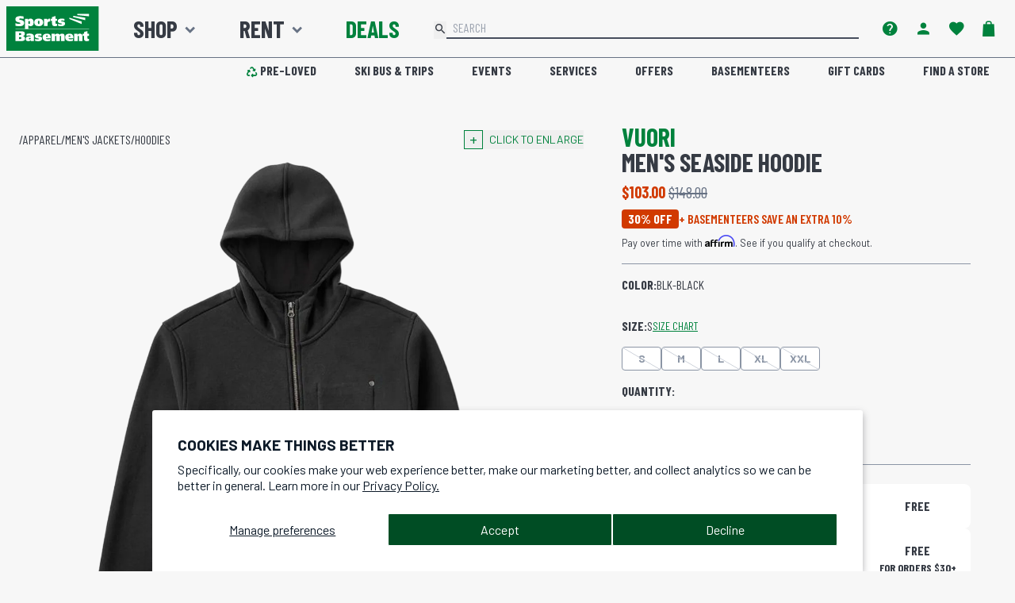

--- FILE ---
content_type: text/css
request_url: https://shop.sportsbasement.com/cdn/shop/t/593/assets/tailwind-product.css?v=20176853171787423761768412925
body_size: -279
content:
#product-image-gallery{width:100%;scroll-snap-type:x var(--tw-scroll-snap-strictness);--tw-scroll-snap-strictness: mandatory;scroll-snap-stop:always;overflow-x:auto;white-space:nowrap}@media (min-width: 768px){#product-image-gallery{display:grid;grid-template-columns:repeat(2,minmax(0,1fr));gap:4rem;white-space:normal;padding-bottom:4rem}}#product-image-gallery{scrollbar-width:none;-ms-overflow-style:none}#product-image-gallery>div{position:relative;display:inline-block;width:100%;scroll-snap-align:start;padding:1rem}#product-image-gallery div:first-child{grid-column:span 2 / span 2}@media (min-width: 768px){#product-image-gallery div:not(:first-child):not(:nth-last-child(-n+2)):after,#product-image-gallery div:not(:first-child):nth-child(2n):not(:last-child):before{position:absolute;--tw-bg-opacity: 1;background-color:rgb(209 213 219 / var(--tw-bg-opacity));--tw-content: "";content:var(--tw-content)}#product-image-gallery div:not(:first-child):nth-child(2n):not(:last-child):before{top:0;right:-2rem;height:100%;width:1px}#product-image-gallery div:not(:first-child):not(:nth-last-child(-n+2)):after{left:0;bottom:-2rem;height:1px;width:100%}}
/*# sourceMappingURL=/cdn/shop/t/593/assets/tailwind-product.css.map?v=20176853171787423761768412925 */


--- FILE ---
content_type: text/css
request_url: https://shop.sportsbasement.com/cdn/shop/t/593/compiled_assets/styles.css?252876
body_size: 165
content:
#AAI-modal{max-width:500px}#AAI-modal input{width:100%;padding:5px 20px;border-radius:100px;margin-top:10px}.slick-slide{margin:30px 15px;max-width:100%}.carousel{margin:0 60px}.slick_community_space{margin:0!important;max-width:100%;min-width:100%}.slick_community_space .slick-slide{margin:0!important}.slick_community_space .slick-next,.slick_community_space .slick-prev{z-index:1}.slick_community_space .slick-next:before,.slick_community_space .slick-prev:before{color:#fff}.slick_community_space .slick-next{right:calc(20% + 40px)}.slick_community_space .slick-prev{left:20%}.slick_community_space>.slick-list>.slick-track>.slick-slide>div:before{background-color:#000;content:" ";height:100%;left:0;opacity:.1;position:absolute;top:0;width:100%;z-index:1}.slick_community_space>.slick-list>.slick-track>.slick-slide.slick-active>div>img{position:relative;z-index:2}@media only screen and (max-width: 576px){#spaceHeader.sticky-top{position:relative}}.delivery-method-tile{padding:.5rem 1rem}.qty-selector *{background-color:#f7f7f7}.qty-selector input:focus{outline:none}.qty-selector button:active,.qty-selector button:hover{filter:brightness(95%)}.link-button:hover{cursor:pointer;filter:brightness(70%)}.qty-selector input{margin:0;padding:0;border:none}.qty-selector input::-webkit-outer-spin-button,.qty-selector input::-webkit-inner-spin-button{-webkit-appearance:none;margin:0}.qty-selector input[type=number]{-moz-appearance:textfield}#hero .h1{font-size:3rem;letter-spacing:5px}#hero .h1 small{font-size:1.25rem;letter-spacing:3px;position:relative;top:-.31225rem}#hero .h1,#hero .h1 small{font-weight:600;vertical-align:middle}#sbo-hero .xola-checkout{display:block;font-size:1.25rem;max-width:400px;margin:.5rem auto!important}#sbo-hero .xola-gift{display:block;max-width:300px;margin:.5rem auto!important}.bulletp p{display:list-item;list-style-type:disc;list-style-position:outside;margin-bottom:5px;margin-left:20px;font-size:.9em}#packing-list{background-color:#555;color:#fff;font-weight:400}#packing-list a{color:#fff;font-weight:700;text-decoration:none}#packing-list a:hover{text-decoration:underline}#trip-dates span{font-weight:600}#trip-dates span:after{font-family:Barlow condensed,sans-serif;font-weight:500;font-size:.8rem;padding-left:.5rem}#trip-dates .sold-out span:after{content:"WAITLIST";color:red}#trip-dates .limited span:after{content:"FEW SPOTS LEFT";color:orange}@media (min-width: 1200px){#trip-dates{-webkit-column-count:3;-moz-column-count:3;column-count:3;-webkit-column-gap:3em;-moz-column-gap:3em;column-gap:3em}}@media (min-width: 600px) and (max-width: 1200px){#trip-dates{-webkit-column-count:2;-moz-column-count:2;column-count:2;-webkit-column-gap:3em;-moz-column-gap:3em;column-gap:3em}}@media (max-width: 600px){#trip-dates{-webkit-column-count:1;-moz-column-count:1;column-count:1;-webkit-column-gap:3em;-moz-column-gap:3em;column-gap:3em}}.affirm-modal-trigger{display:inline-block;font-weight:700}
/*# sourceMappingURL=/cdn/shop/t/593/compiled_assets/styles.css.map?252876= */


--- FILE ---
content_type: image/svg+xml
request_url: https://cdn.shopify.com/s/files/1/0751/7203/files/COTOPAXI.svg?v=1746046341
body_size: 1314
content:
<svg viewBox="0 0 192 112" xmlns="http://www.w3.org/2000/svg" id="TRAVEL">
  <defs>
    <style>
      .cls-1 {
        fill: #fff;
      }

      .cls-2 {
        fill: #009c49;
      }
    </style>
  </defs>
  <rect ry="30" rx="30" height="112" width="192" y="0" x="-.6" class="cls-2"></rect>
  <g id="COTAPAXI">
    <g>
      <path d="M28.67,51.01c1.36,1.91,2.63,3.59,3.6,5.47-.4.36-.69-.2-1.16.03.53,1.85,1.48,3.48,3.02,5.03-1.53-.1-1.17.61-.87,1.34.38.94.73,1.89,1.07,2.84.08.23.27.74-.05.71-1.45-.14-.62.79-.55,1.19.4,2.4.32,4.76-.5,7.06-.17.47-.26,1.06-1.06.8-.56-.18-.64.38-.81.71-1.16,2.13-2.74,3.9-4.61,5.43-.52.42-.77.38-1.1-.2-3.24-5.66-6.52-11.29-10.22-16.67-.04-.06-.02-.15-.03-.22,2.62-.87,3.32-1.85,3.02-4.68-.25-2.33-.28-4.8-1.14-6.92-1.21-2.98.53-5.02,1.39-7.42.15-.41,1.35-1.05-.05-1.49-.16-.05.04-.27.12-.38.12-.16.24-.33.39-.46,3.98-3.53,6.23-8.22,8.62-12.81.05-.1.14-.19.22-.29.87,1.64.47,4.01-1.24,8.05,1.96-2.18,3.87-4.4,5.12-7.28.51.78.38,1.52.31,2.19-.2,1.86-.86,3.56-2.2,4.89-.72.72-.45.82.3,1.26,2.69,1.59,5.41,3.1,8.41,4.04.42.13.47.53.56.87.19.67.38,1.4.89,1.84,1.03.87.64,1.36-.27,1.91-.48.29-.89.7-1.34,1.05-.59.46-1.26.64-1.93.27-1.45-.79-2.74-.3-4.02.39-1.17.63-2.31,1.35-3.91,1.43ZM27.79,41.35c-.28,0-.57-.01-.85,0-.34.02-.83-.27-1,.1-.18.4.27.7.56.97.15.14.32.25.49.36,1.06.66,2.03-.07,3.03-.23.3-.05.16-.4.04-.61-.54-1.01-1.47-.57-2.27-.59Z" class="cls-1"></path>
      <path d="M107.34,68.61c0-2.71-.04-5.42.02-8.13.02-.85-.26-1.26-1.07-1.43-.51-.1-.99-.36-1.51-.47-.89-.19-1.18-.54-.82-1.51.67-1.78.6-1.8,2.41-1.19.12.04.23.07.34.12,1.82.85,3.48.88,5.48.06,3.25-1.32,6.58-.83,9.13,1.76,2.73,2.78,2.78,6.29,1.7,9.78-1.43,4.6-5.44,6.75-10.49,5.83q-1.65-.3-1.65,1.31c0,.2,0,.4,0,.61,0,2.55,0,2.57,2.49,2.73.55.04.85.17.8.77-.02.24-.04.49,0,.73.19,1.15-.22,1.54-1.43,1.49-2.51-.1-5.03-.07-7.55,0-.94.02-1.25-.3-1.14-1.18.04-.28.03-.57,0-.85-.09-.77.27-.94.99-.96,2.29-.05,2.29-.08,2.29-2.43,0-2.35,0-4.69,0-7.04ZM110.89,64.68v2.67q0,2.81,2.79,3.2c3.05.43,5.12-.92,5.94-3.88.33-1.19.34-2.4.26-3.61-.2-3.1-1.98-4.69-5.1-4.57-1.11.04-2.15.35-3.15.83-.54.26-.77.63-.75,1.24.04,1.37.01,2.75.01,4.13Z" class="cls-1"></path>
      <path d="M149.27,69.93c1.06.27,1.69,2.04,1.17,2.88-.15.25-.4.24-.64.24-2.44,0-4.87-.01-7.31.01-.6,0-.8-.25-.75-.8,0-.08,0-.16,0-.24.03-2.3-.23-1.9,1.83-1.85,1.17.03,1.97-.27,2.67-1.23.96-1.3,2.04-2.52,3.13-3.72.46-.51.57-.85.02-1.4-1.41-1.4-2.79-2.84-4.1-4.32-.67-.76-1.49-.55-2.26-.51-.96.05-1.38-.16-1.32-1.24.11-2-.19-1.7,1.79-1.72,2.15-.02,4.31.03,6.46-.02.84-.02,1.22.22,1.09,1.09-.02.12-.02.24,0,.36.14,1.02-.01,1.8-1.78,1.42,1.26,1.33,2.25,2.37,3.24,3.4.3.31.5.05.69-.17.8-.96,1.59-1.93,2.37-2.88-.25-.54-1.11.08-1.13-.68-.02-.77-.03-1.54.07-2.3.04-.29.48-.22.76-.22,2.19,0,4.39.02,6.58-.02.72-.01.94.28.88.93-.03.36-.04.73,0,1.09.09.78-.29,1.04-.99.92-1.54-.28-2.58.35-3.46,1.6-.86,1.22-1.9,2.32-2.88,3.45-.4.46-.55.78-.02,1.3,1.41,1.39,2.8,2.82,4.12,4.3.71.8,1.58.41,2.38.53.5.07,1.28-.28,1.44.27.21.74.1,1.6.02,2.4-.03.32-.46.25-.74.25-2.6,0-5.2,0-7.8,0-.55,0-.85-.16-.81-.76.02-.36.02-.73,0-1.09-.04-.73,0-1.36,1.27-.99-.93-1.35-1.96-2.2-2.84-3.17-.24-.27-.46-.29-.7,0-.8.95-1.61,1.89-2.46,2.88Z" class="cls-1"></path>
      <path d="M139.88,66.73c0,1.74-.05,3.49.02,5.22.04.94-.3,1.26-1.18,1.11-.83-.15-1.77.38-2.52-.4-.2-.21-.44.08-.65.17-2.56,1.12-5.14,1.09-7.67-.05-2.15-.97-3.17-2.94-2.94-5.36.18-1.96,1.61-3.49,3.78-4.11,2.07-.59,4.2-.4,6.3-.34,1.12.03,1.41-.34,1.3-1.4-.22-2.06-.98-2.89-3.05-3.08-1.06-.1-2.1.08-3.15.22-.72.1-.79.6-.82,1.14-.05.91-.41,1.24-1.39,1.06-1.88-.35-1.89-.29-1.55-2.18q.42-2.35,2.78-2.88c2.09-.46,4.19-.58,6.28-.07,2.84.7,4.26,2.43,4.39,5.36.08,1.86.02,3.72.02,5.59.02,0,.04,0,.06,0ZM133.16,65.97s0,.01,0,.02c-.77,0-1.54-.04-2.31,0-1.47.08-2.14.66-2.25,1.87-.11,1.23.55,2.17,1.81,2.51,1.81.5,3.53.17,5.19-.64.54-.26.72-.65.74-1.25.06-2.51.08-2.51-2.44-2.53-.24,0-.49,0-.73,0Z" class="cls-1"></path>
      <path d="M65.39,55.48c5.34-.1,8.88,3.4,8.97,8.86.09,5.6-3.23,9.14-8.67,9.27-5.3.12-8.81-3.39-8.91-8.92-.1-5.48,3.3-9.12,8.62-9.21ZM70.69,64.68c-.03-1.1-.11-2.06-.42-2.99-.7-2.1-2.37-3.22-4.77-3.21-2.37.02-3.94,1.09-4.63,3.2-.49,1.49-.51,3.02-.29,4.56.4,2.82,2.14,4.36,4.92,4.37,2.87,0,4.64-1.5,5.06-4.36.08-.56.09-1.13.13-1.57Z" class="cls-1"></path>
      <path d="M95.36,55.48c5.37.02,8.85,3.65,8.8,9.18-.05,5.5-3.59,9.01-9.03,8.95-5.23-.06-8.61-3.65-8.58-9.12.03-5.51,3.47-9.04,8.81-9.02ZM90.3,64.62c-.05.89,0,1.78.28,2.64.73,2.27,2.28,3.36,4.77,3.35,2.49,0,4.04-1.09,4.76-3.36.42-1.33.42-2.71.26-4.08-.35-3.06-2.18-4.72-5.15-4.68-2.87.04-4.62,1.75-4.9,4.8-.04.44,0,.89,0,1.33Z" class="cls-1"></path>
      <path d="M43.88,64.56c0,5.02,3.17,7.23,7.92,5.52.57-.21,1.16-.42,1.65-.76.63-.44.93-.29,1.34.31,1.16,1.71,1.18,1.72-.71,2.66-2.64,1.31-5.38,1.8-8.25.86-3.61-1.18-5.72-4.46-5.65-8.72.1-6.38,4.56-9.85,11.3-8.8q2.91.46,3.47,3.34c.02.08.03.16.04.24.06.59.58,1.39.1,1.71-.67.44-1.59.55-2.42.65-.57.06-.46-.58-.53-.92-.45-2.02-.51-2.08-2.6-2.16-3.78-.14-5.64,1.86-5.64,6.08Z" class="cls-1"></path>
      <path d="M84.59,70.64c.41.09,1.03-.37,1.31.11.35.62.48,1.37.63,2.07.07.35-.31.4-.57.49-4.13,1.49-8.05-1.01-8.26-5.37-.13-2.59-.08-5.19-.03-7.78.02-.92-.19-1.4-1.19-1.22-.08.01-.16.01-.24,0-.57-.11-1.42.34-1.66-.28-.26-.67-.11-1.52-.06-2.28.03-.46.47-.35.77-.37,2.31-.16,2.35-.16,2.35-2.35,0-.79.33-1.01,1.01-1.17,2.55-.61,2.6-.63,2.52,1.98-.04,1.18.22,1.75,1.52,1.55.68-.1,1.39.05,2.07-.03,1.05-.12,1.31.32,1.27,1.3-.07,1.64-.01,1.64-1.63,1.65-1.01,0-2.35-.33-2.95.18-.71.6-.23,1.99-.24,3.03-.01,1.9-.02,3.81.12,5.71.15,2.04,1.2,2.86,3.28,2.76Z" class="cls-1"></path>
      <path d="M172.13,63.22c0,1.94.04,3.89-.02,5.83-.02.84.23,1.21,1.09,1.09.24-.03.49.03.73-.01,1.22-.21,1.46.34,1.47,1.47,0,1.16-.3,1.53-1.49,1.49-2.51-.09-5.04-.08-7.55,0-1.31.04-1.05-.8-1.05-1.53,0-.68-.26-1.46.99-1.45,2.23.03,2.23-.04,2.23-2.34,0-2.55-.03-5.1.02-7.65.02-.87-.17-1.33-1.13-1.16-.08.01-.16,0-.24,0-1.89,0-2.25-.47-1.86-2.37.08-.39.25-.56.64-.56,1.83,0,3.65.01,5.48,0,.76,0,.69.52.69,1,0,2.06,0,4.13,0,6.19Z" class="cls-1"></path>
      <path d="M170.22,54.22c-.24,0-.49.02-.73,0-.38-.04-.95.17-1.07-.29-.17-.65-.14-1.35,0-2.03.01-.06.1-.11.17-.13.21-.1,3.35.72,3.45.91.2.38.15.79.06,1.18-.1.41-.48.36-.8.37-.36.01-.73,0-1.09,0Z" class="cls-1"></path>
    </g>
  </g>
</svg>

--- FILE ---
content_type: text/javascript; charset=utf-8
request_url: https://shop.sportsbasement.com/products/seaside-hoodie.js
body_size: 786
content:
{"id":5869792952392,"title":"Men's Seaside Hoodie","handle":"seaside-hoodie","description":"\u003cp\u003eA classic zip-up hoodie with next-level comfort, the Seaside will be your new favorite essential. Made with four-way stretch and a soft brushed French terry fabric, our medium-weight Seaside Hoodie was created to accompany activity as well as adventure. The interior chest pocket keeps your valuables in place, while the subtle details keep you noticed. Great for training, running and traveling.\u003cbr data-mce-fragment=\"1\"\u003e\u003c\/p\u003e\n\u003cul\u003e\n\u003cli\u003eAnti-Odor\u003c\/li\u003e\n\u003cli\u003eWater-Resistant\u003c\/li\u003e\n\u003cli\u003e4-Way Stretch\u003c\/li\u003e\n\u003cli\u003eUPF\u003c\/li\u003e\n\u003cli\u003e66% Cotton 34% Polyester\u003c\/li\u003e\n\u003c\/ul\u003e","published_at":"2021-01-12T10:54:56-08:00","created_at":"2021-01-12T00:12:30-08:00","vendor":"Vuori","type":"EBGB01","tags":["Activity:Streetwear","Apparel","Apparel Type:Jackets","Basement10","BreadcrumbClass:Men's Jackets","BreadcrumbSubBMC:Hoodies","BreadcrumbType:Apparel","Casual","Clothes","Clothing","Coat","Cotton","DEALS","Discount:20%+ Off","DOORDASH","Gender\/Age:Men's","Hoodies","Jacket","MARKDOWN","Men","Men's","MerchValue:0","Outerwear","Streetwear"],"price":10300,"price_min":10300,"price_max":10300,"available":false,"price_varies":false,"compare_at_price":14800,"compare_at_price_min":14800,"compare_at_price_max":14800,"compare_at_price_varies":false,"variants":[{"id":36506914652232,"title":"BLK-Black \/ S","option1":"BLK-Black","option2":"S","option3":null,"sku":"2050010859349","requires_shipping":true,"taxable":true,"featured_image":{"id":18658953920584,"product_id":5869792952392,"position":1,"created_at":"2021-01-12T10:54:46-08:00","updated_at":"2021-01-29T17:08:35-08:00","alt":"Vuori Men's Seaside Hoodie BLK-Black","width":1200,"height":1200,"src":"https:\/\/cdn.shopify.com\/s\/files\/1\/0751\/7203\/products\/V242BLK_b7d4c36d-6845-4830-b6cb-96189d1d815c.png?v=1611968915","variant_ids":[36506914652232,36506914685000,36506914816072,36506914979912,36506915242056]},"available":false,"name":"Men's Seaside Hoodie - BLK-Black \/ S","public_title":"BLK-Black \/ S","options":["BLK-Black","S"],"price":10300,"weight":0,"compare_at_price":14800,"inventory_quantity":0,"inventory_management":"shopify","inventory_policy":"deny","barcode":"100220866001","featured_media":{"alt":"Vuori Men's Seaside Hoodie BLK-Black","id":11781161648200,"position":1,"preview_image":{"aspect_ratio":1.0,"height":1200,"width":1200,"src":"https:\/\/cdn.shopify.com\/s\/files\/1\/0751\/7203\/products\/V242BLK_b7d4c36d-6845-4830-b6cb-96189d1d815c.png?v=1611968915"}},"quantity_rule":{"min":1,"max":null,"increment":1},"quantity_price_breaks":[],"requires_selling_plan":false,"selling_plan_allocations":[]},{"id":36506914685000,"title":"BLK-Black \/ M","option1":"BLK-Black","option2":"M","option3":null,"sku":"2050010859356","requires_shipping":true,"taxable":true,"featured_image":{"id":18658953920584,"product_id":5869792952392,"position":1,"created_at":"2021-01-12T10:54:46-08:00","updated_at":"2021-01-29T17:08:35-08:00","alt":"Vuori Men's Seaside Hoodie BLK-Black","width":1200,"height":1200,"src":"https:\/\/cdn.shopify.com\/s\/files\/1\/0751\/7203\/products\/V242BLK_b7d4c36d-6845-4830-b6cb-96189d1d815c.png?v=1611968915","variant_ids":[36506914652232,36506914685000,36506914816072,36506914979912,36506915242056]},"available":false,"name":"Men's Seaside Hoodie - BLK-Black \/ M","public_title":"BLK-Black \/ M","options":["BLK-Black","M"],"price":10300,"weight":0,"compare_at_price":14800,"inventory_quantity":0,"inventory_management":"shopify","inventory_policy":"deny","barcode":"100220866002","featured_media":{"alt":"Vuori Men's Seaside Hoodie BLK-Black","id":11781161648200,"position":1,"preview_image":{"aspect_ratio":1.0,"height":1200,"width":1200,"src":"https:\/\/cdn.shopify.com\/s\/files\/1\/0751\/7203\/products\/V242BLK_b7d4c36d-6845-4830-b6cb-96189d1d815c.png?v=1611968915"}},"quantity_rule":{"min":1,"max":null,"increment":1},"quantity_price_breaks":[],"requires_selling_plan":false,"selling_plan_allocations":[]},{"id":36506914816072,"title":"BLK-Black \/ L","option1":"BLK-Black","option2":"L","option3":null,"sku":"2050010859363","requires_shipping":true,"taxable":true,"featured_image":{"id":18658953920584,"product_id":5869792952392,"position":1,"created_at":"2021-01-12T10:54:46-08:00","updated_at":"2021-01-29T17:08:35-08:00","alt":"Vuori Men's Seaside Hoodie BLK-Black","width":1200,"height":1200,"src":"https:\/\/cdn.shopify.com\/s\/files\/1\/0751\/7203\/products\/V242BLK_b7d4c36d-6845-4830-b6cb-96189d1d815c.png?v=1611968915","variant_ids":[36506914652232,36506914685000,36506914816072,36506914979912,36506915242056]},"available":false,"name":"Men's Seaside Hoodie - BLK-Black \/ L","public_title":"BLK-Black \/ L","options":["BLK-Black","L"],"price":10300,"weight":0,"compare_at_price":14800,"inventory_quantity":0,"inventory_management":"shopify","inventory_policy":"deny","barcode":"100220866003","featured_media":{"alt":"Vuori Men's Seaside Hoodie BLK-Black","id":11781161648200,"position":1,"preview_image":{"aspect_ratio":1.0,"height":1200,"width":1200,"src":"https:\/\/cdn.shopify.com\/s\/files\/1\/0751\/7203\/products\/V242BLK_b7d4c36d-6845-4830-b6cb-96189d1d815c.png?v=1611968915"}},"quantity_rule":{"min":1,"max":null,"increment":1},"quantity_price_breaks":[],"requires_selling_plan":false,"selling_plan_allocations":[]},{"id":36506914979912,"title":"BLK-Black \/ XL","option1":"BLK-Black","option2":"XL","option3":null,"sku":"2050010859370","requires_shipping":true,"taxable":true,"featured_image":{"id":18658953920584,"product_id":5869792952392,"position":1,"created_at":"2021-01-12T10:54:46-08:00","updated_at":"2021-01-29T17:08:35-08:00","alt":"Vuori Men's Seaside Hoodie BLK-Black","width":1200,"height":1200,"src":"https:\/\/cdn.shopify.com\/s\/files\/1\/0751\/7203\/products\/V242BLK_b7d4c36d-6845-4830-b6cb-96189d1d815c.png?v=1611968915","variant_ids":[36506914652232,36506914685000,36506914816072,36506914979912,36506915242056]},"available":false,"name":"Men's Seaside Hoodie - BLK-Black \/ XL","public_title":"BLK-Black \/ XL","options":["BLK-Black","XL"],"price":10300,"weight":0,"compare_at_price":14800,"inventory_quantity":0,"inventory_management":"shopify","inventory_policy":"deny","barcode":"100220866004","featured_media":{"alt":"Vuori Men's Seaside Hoodie BLK-Black","id":11781161648200,"position":1,"preview_image":{"aspect_ratio":1.0,"height":1200,"width":1200,"src":"https:\/\/cdn.shopify.com\/s\/files\/1\/0751\/7203\/products\/V242BLK_b7d4c36d-6845-4830-b6cb-96189d1d815c.png?v=1611968915"}},"quantity_rule":{"min":1,"max":null,"increment":1},"quantity_price_breaks":[],"requires_selling_plan":false,"selling_plan_allocations":[]},{"id":36506915242056,"title":"BLK-Black \/ XXL","option1":"BLK-Black","option2":"XXL","option3":null,"sku":"2050010859387","requires_shipping":true,"taxable":true,"featured_image":{"id":18658953920584,"product_id":5869792952392,"position":1,"created_at":"2021-01-12T10:54:46-08:00","updated_at":"2021-01-29T17:08:35-08:00","alt":"Vuori Men's Seaside Hoodie BLK-Black","width":1200,"height":1200,"src":"https:\/\/cdn.shopify.com\/s\/files\/1\/0751\/7203\/products\/V242BLK_b7d4c36d-6845-4830-b6cb-96189d1d815c.png?v=1611968915","variant_ids":[36506914652232,36506914685000,36506914816072,36506914979912,36506915242056]},"available":false,"name":"Men's Seaside Hoodie - BLK-Black \/ XXL","public_title":"BLK-Black \/ XXL","options":["BLK-Black","XXL"],"price":10300,"weight":0,"compare_at_price":14800,"inventory_quantity":0,"inventory_management":"shopify","inventory_policy":"deny","barcode":"100220866005","featured_media":{"alt":"Vuori Men's Seaside Hoodie BLK-Black","id":11781161648200,"position":1,"preview_image":{"aspect_ratio":1.0,"height":1200,"width":1200,"src":"https:\/\/cdn.shopify.com\/s\/files\/1\/0751\/7203\/products\/V242BLK_b7d4c36d-6845-4830-b6cb-96189d1d815c.png?v=1611968915"}},"quantity_rule":{"min":1,"max":null,"increment":1},"quantity_price_breaks":[],"requires_selling_plan":false,"selling_plan_allocations":[]}],"images":["\/\/cdn.shopify.com\/s\/files\/1\/0751\/7203\/products\/V242BLK_b7d4c36d-6845-4830-b6cb-96189d1d815c.png?v=1611968915","\/\/cdn.shopify.com\/s\/files\/1\/0751\/7203\/products\/V242BLK.png?v=1611968916","\/\/cdn.shopify.com\/s\/files\/1\/0751\/7203\/products\/V242BLK_2.png?v=1611968916","\/\/cdn.shopify.com\/s\/files\/1\/0751\/7203\/products\/V242BLK_3.png?v=1611968916"],"featured_image":"\/\/cdn.shopify.com\/s\/files\/1\/0751\/7203\/products\/V242BLK_b7d4c36d-6845-4830-b6cb-96189d1d815c.png?v=1611968915","options":[{"name":"Color","position":1,"values":["BLK-Black"]},{"name":"Size","position":2,"values":["S","M","L","XL","XXL"]}],"url":"\/products\/seaside-hoodie","media":[{"alt":"Vuori Men's Seaside Hoodie BLK-Black","id":11781161648200,"position":1,"preview_image":{"aspect_ratio":1.0,"height":1200,"width":1200,"src":"https:\/\/cdn.shopify.com\/s\/files\/1\/0751\/7203\/products\/V242BLK_b7d4c36d-6845-4830-b6cb-96189d1d815c.png?v=1611968915"},"aspect_ratio":1.0,"height":1200,"media_type":"image","src":"https:\/\/cdn.shopify.com\/s\/files\/1\/0751\/7203\/products\/V242BLK_b7d4c36d-6845-4830-b6cb-96189d1d815c.png?v=1611968915","width":1200},{"alt":"Vuori Men's Seaside Hoodie BLK-Black","id":11781161680968,"position":2,"preview_image":{"aspect_ratio":1.0,"height":1200,"width":1200,"src":"https:\/\/cdn.shopify.com\/s\/files\/1\/0751\/7203\/products\/V242BLK.png?v=1611968916"},"aspect_ratio":1.0,"height":1200,"media_type":"image","src":"https:\/\/cdn.shopify.com\/s\/files\/1\/0751\/7203\/products\/V242BLK.png?v=1611968916","width":1200},{"alt":"Vuori Men's Seaside Hoodie BLK-Black","id":11781161713736,"position":3,"preview_image":{"aspect_ratio":1.0,"height":1200,"width":1200,"src":"https:\/\/cdn.shopify.com\/s\/files\/1\/0751\/7203\/products\/V242BLK_2.png?v=1611968916"},"aspect_ratio":1.0,"height":1200,"media_type":"image","src":"https:\/\/cdn.shopify.com\/s\/files\/1\/0751\/7203\/products\/V242BLK_2.png?v=1611968916","width":1200},{"alt":"Vuori Men's Seaside Hoodie BLK-Black","id":11781161746504,"position":4,"preview_image":{"aspect_ratio":1.0,"height":1200,"width":1200,"src":"https:\/\/cdn.shopify.com\/s\/files\/1\/0751\/7203\/products\/V242BLK_3.png?v=1611968916"},"aspect_ratio":1.0,"height":1200,"media_type":"image","src":"https:\/\/cdn.shopify.com\/s\/files\/1\/0751\/7203\/products\/V242BLK_3.png?v=1611968916","width":1200}],"requires_selling_plan":false,"selling_plan_groups":[]}

--- FILE ---
content_type: image/svg+xml
request_url: https://cdn.shopify.com/s/files/1/0751/7203/files/RAWLINGS.svg?v=1746047122
body_size: 2439
content:
<svg viewBox="0 0 192 112" xmlns="http://www.w3.org/2000/svg" id="TEAM">
  <defs>
    <style>
      .cls-1 {
        fill: #fff;
        fill-rule: evenodd;
      }

      .cls-2 {
        fill: #009c49;
      }
    </style>
  </defs>
  <rect ry="30" rx="30" height="112" width="192" y="0" x=".03" class="cls-2"></rect>
  <g id="RAWLINGS">
    <path d="M116.64,35.25c1.56,0,2.83-1.37,2.83-3.05s-1.27-3.07-2.83-3.07-2.82,1.37-2.82,3.07,1.26,3.05,2.82,3.05h0Z" class="cls-1"></path>
    <path d="M65.45,45.52c.67-.16,1.83-.25,2.41-.25s1.17.5,1.17,1.56-2.25,7.67-2.75,9.75c-.5,2.07-.83,4.01.5,4.08,1.75.09,3.66-2.83,4.57-4.75.92-1.92,3.5-10.47,3.67-11.22,1.29-.41,4.16-.76,4.91-.59-.08.75-2.66,8.72-3,10.16-.33,1.42-1.33,4.39-.42,4.56,1.5.29,2.55-1.52,3.41-3.09.81-1.41,3.67-11.13,4-12.3,1-.42,3.17-.75,4.41-.5-.33,1.25-2.66,9.89-3.16,11.82-.49,1.94,0,3.49,1.25,3.58,1.25.09,2.33-1.29,3.25-3.67,1.15-2.97,1-6.39.92-7.74-.05-.84-.01-3.46.74-4.65,1.28-2.03,2.97-1.67,3.33-.17.47,1.98-.25,5.32-.51,6.16-.12.4,2.28.59,2.41-.17,2.05-10.25,6.83-20.38,8.42-22.13,1.11-1.23,2.83-3.17,5.49-1.75,2.8,1.48,3.33,4.4,2.33,7.66-2.26,7.35-7.88,15.63-10.48,17.56-1.26.92-1.84,1.83-2.01,2.89-.17,1.09.93,3.36,1.76,3.5,1.99.37,4.82-1.75,5.66-4.14.79-2.3,3.5-11.42,3.99-11.75,1.33-.88,4.16-.82,4.07,0-.08.83-2.58,9.83-2.91,11.33-.26,1.15-.59,2.07,0,2.15.59.08,1.08,0,1.75-1.17,1.44-2.51,6.08-11.14,6.74-12.06.67-.89,2.42-3.24,4.34-2.99,1.91.25,1.91,1.75,2.58,2.99,2.33-3.15,4.34-4.4,5.91-4.24,1.17.12,2.75.59,3.17,2.42.42,1.82-1.17,7.24-1.99,9.41-.84,2.16-.5,3.68.33,3.59.82-.09,2.08-2.5,2.41-3.59.34-1.09,1.93-5.24,2.5-6.58,2.81-6.66,8.4-7.4,9.66-7.33,1.24.08,2.41.83,3.17,1.42.09-.25.74-1.49.82-1.74,1.34-.08,4.17,0,4.17,0-1.34,3.65-3.59,11.74-3.59,13.47,3.5-3.16,8.99-15.56,9.08-15.9.08-.33.45-1.54,1.17-1.33,1.02.3,2.75.67,3,1.83.25,1.17,1.05,11.82,1.16,13.48.08,1.33.96.63,1.67-.24,1.51-1.88,2.66-3.67,3.5-4.68,1.08.08,1.83,1.42,1.57,1.67-3.58,8.66-10.48,11.05-13.81,10.56-2.56-.37-4.17-2.15-5-2.82-2.24,1.85-4.4,3.81-5.33,5.56-.42,5.34-3.27,11.91-3.99,13.43-3.38,7.1-6.15,8.07-9.57,6.33-3.13-1.61-2.39-5.96.99-11.08,3.73-5.66,7.5-7.91,7.83-8.31.33-.42.75-2.02.82-2.25-.9.9-2.83,1.66-4.91,1.48-2.24-.18-3.16-1.75-3.58-3.57-1.83,3.57-3.99,4.65-6.16,4.74-2.16.1-3.49-1.65-3.49-4.74s2.08-8.9,2.25-9.91c-1.76-.33-2.68,1.85-3.25,2.75-1.64,2.6-3.83,11.07-4.42,11.8-.99.59-3.08.59-4.41-.09.17-2.83,3.5-11.97,3.91-13.46-.75.83-5.31,9.01-7.33,12.3-1.83,3.01-3.91,3.85-5.74,3.76-1.51-.08-2.33-1.83-2.75-2.65-2.91,4.58-6.83,4.5-7.83,4.15-3.81-1.27-4.06-6.42-4.06-8-.52.18-2.34.34-2.92.09-3.41,10.83-5.83,10.41-8,10.67-2.16.25-3.49-1.25-3.99-2.41-.84,1.41-3,3.41-5.41,3.49-2.42.08-3.33-1.5-4.25-2.59-2.41,3.91-4.83,4.08-6.33,4.08s-2.41-.67-3.83-2.08c-3.25,4.91-9.07,4.65-10.56.17-1.5-4.53.95-9.32,1.99-11.34,4.16-7.92,10.08-6.31,11.16-4.82.08-.34.75-1.41,1.42-1.57h0ZM109.39,31.77c1.03-2.79-.29-3.45-.9-2.66-1.87,2.31-5.34,12.23-6.08,15.4,2.16-1.5,6.07-10.23,6.98-12.74h0ZM149.6,38.11c-1.5-.5-3.67,2.4-4.82,5.07-1.21,2.76-2.46,6.54-.75,6.91,2.25.5,4.22-3.16,5.07-5.16.92-2.17,2.24-6.24.5-6.82ZM160.16,44.51c-.54.73-.88,2.03.08,3.08,1.09,1.17,2.09,1.41,2.75.83,2.36-2.06,1.34-8.9.58-10.15-.08.83-2.62,5.21-3.41,6.24ZM145.93,61.74c-1.74,1.51-4.74,5.91-5.24,7.33-.5,1.41-.98,2.84-.17,3.16,1.25.5,1.99-.67,2.74-2.26.75-1.57,2.16-5.57,2.66-8.24h0ZM61.62,49.92c-1.21-.38-3.57.93-5.07,5.1-1.59,4.38-1.42,6.81-.08,7.14,1.33.33,3.72-1.85,4.99-5.98,1.06-3.47,1.75-5.76.17-6.26Z" class="cls-1"></path>
    <path d="M129.38,57.66c-9.39,3.08-18.01,5.31-25.75,6.95-.36-.06-.72-.11-1.09-.16-7.94-.98-17.23-.14-23.54,2.42-1.37.56-2.7,1.22-3.97,1.98-2.73.22-5.09.36-7.03.47-10.53.55-17.95-1.76-19.72-3.87-1.27-1.5-2.8-6.67-3.25-8.46-.21-.84-.89-1.67-2.22-2.21,6.37-.86,10.04-4.74,11.32-8.56,1.21-3.62,1.16-8.89-3.69-12.46-5.11-3.78-13.95-.73-16.51.6-12.37,6.45-16.93,23.28-17.71,28.95-.89,5.21,1.17,12.88,6.6,13.78,5.43.89,7.94-2.79,9.43-6.22,1.56-3.55,4.22-13.1,4.99-15.29,1.11,0,1.45.99,1.89,1.54,1.58,1.98,1.75,11.63,6.77,14.86,4.72,3.07,15.75,2.88,18.3,2.89,1.75,0,3.49-.04,5.23-.14-.19.6-.34,1.23-.28,1.8-.09,2.38,1.25,4.67,3.94,6.64,2.43,1.59,5.4,3.15,9.44,3.98,5.84,1.34,13.08,1.5,19.27.52,10.12-1.49,17.79-6.19,18.47-11.01.73-3.62-2.46-7.4-8.39-9.81-.26-.11-.53-.22-.79-.33,7.26-2.22,13.69-4.56,18.38-6.65.46-.7.44-2.11-.11-2.21h0ZM39.03,51.23c.11-1.11,1.55-5.22,2.22-6.54.67-1.34,1.64-2.64,2.63-3.42-.85-.8-4.52-.17-8.01,5.13-.91,1.38-1.94,3.39-4.06,10.04-2.15,6.82-4.3,17.08-7.54,16.99-3-.08-3.77-5.43-1.44-13.55,2.33-8.11,5.99-14.86,7.55-17.08,1.92-2.76,7.21-8.47,13.09-8.14,5.88.34,5.56,6.92,4.45,10.03-.87,2.42-2.22,6.78-8.88,6.54h0ZM116.32,71.31c2.81,2.87,2.46,6.83-.99,9.71-4.27,3.94-13.48,6.42-22.82,6.17-6.87-.15-13.25-1.64-16.96-4.28-1.84-1.2-3.09-2.61-3.74-3.98v.02c-1.66-3.52.64-7.56,6.25-10.32,3.66-1.95,9.38-3.32,14.94-3.54,10.54-.62,19.5,2.12,23.33,6.23h0Z" class="cls-1"></path>
    <path d="M77.98,74.36c.2-.21.41-.44.63-.66.99-1.07,2.54-2.1,3.99-3.05,1.93-1.16,4.27-2.34,6.95-3.15,4.48-1.32,10.89-1.87,15.09-.36.9.29,1.74.77,2.46,1.39,1.31,1.29.68,2.86-1.25,4.03-2.1,1.17-4.96,1.8-8.2,1.95-.28.05-.58-.06-.79.03.22.05.42.09.67.12.25.11.63.15.79.28h.05c2.06.82,2.17,2.2,3.29,3.25,1.58,1.21,5.22,1.29,7.45,2.14.51.29.36.64,0,.92-.12.16-.39.32-.75.42-2.02.21-3.69-.16-5.52-.42-2.33-.4-4.71-1.02-5.4-2.18-.78-1.11-.93-2.24-1.83-3.33-.34-.25-.86-.66-1.77-.67-.25.03-.58-.02-.7.12-1.83,2.51-2.93,5.26-7.01,7.25-.65.27-1.25.52-1.99.66v-.02c-1.76.41-4.17.07-5.52-.5-2.78-1.32-2.77-3.25-2.33-5.13,0,0,.37-1.63,1.7-3.09h0ZM80.36,81.01s.05.08.08.12c.17.25.37.44.71.64.29.17.91.36,1.62.28,1.4-.18,2.31-.92,2.78-1.51,1.59-2.26,2.75-4.8,4.46-7.03.43-.43.82-.93,1.41-1.39,1.44-1.14,3.49-2.23,6.32-2.48.21,0,.38-.09.54,0-.81.31-1.52.64-2.08,1.08-.79.79-1.41,1.74-1.82,2.78,2.52-.06,4.99-.26,6.67-1.18,1.97-1.08,2.9-2.59,1.61-3.78-.31-.39-.94-.62-1.7-.85-3.59-.65-7.12.3-9.81,1.3-.64.26-1.61.71-2.34,1.05-3.14,1.83-5.59,4.09-7.05,6.31-.74,1.08-1.37,2.22-1.59,3.3,0,.04-.02.08-.02.12,0,0-.08.67.22,1.22h0ZM150.69,79.73c0,.48-.31.66-.61.78-.03.02-.04.02-.04.05,0,.04.01.04.13.09.25.1.88.32.88,1.29,0,.71-.47,1.87-2.23,1.87-1.41,0-2.16-.78-2.16-1.47,0-.65.5-.85.77-.94.09-.03.21-.08.21-.11,0-.03-.04-.05-.06-.06,0,0-.73-.27-.73-1.15,0-.24.09-1.54,2.08-1.54.7,0,1.77.26,1.77,1.2h0ZM155.35,79.73c0,.48-.32.66-.61.78-.03.02-.04.02-.04.05,0,.04.02.04.14.09.25.1.88.32.88,1.29,0,.71-.47,1.87-2.23,1.87-1.41,0-2.16-.78-2.16-1.47,0-.65.5-.85.77-.94.09-.03.21-.08.21-.11,0-.03-.04-.05-.06-.06,0,0-.73-.27-.73-1.15,0-.24.09-1.54,2.07-1.54.7,0,1.77.26,1.77,1.2h0ZM154.25,82.57c0-.29-.12-.55-.68-.75-.06-.02-.65-.21-.65-.21-.04,0-.42.26-.42.79,0,.3.18.89.96.89.47,0,.79-.29.79-.71h0ZM149.59,82.57c0-.29-.12-.55-.68-.75-.06-.02-.65-.21-.65-.21-.04,0-.42.26-.42.79,0,.3.18.89.96.89.47,0,.79-.29.79-.71h0ZM127.26,79.95c0-.69,0-.81-.31-.82-.16,0-.33-.02-.33-.22s.17-.21.26-.21c.14,0,.43.02.89.02h2.82c.26,0,.29,0,.29.24l-.03.85c0,.2-.02.38-.27.38-.18,0-.23-.09-.4-.41-.15-.29-.26-.5-.82-.5-.35,0-.38,0-.43.02-.05.02-.06.08-.06.24v1.03c0,.27.04.27.32.27.2,0,.26,0,.32-.34.03-.17.06-.38.27-.38.25,0,.25.27.25.4,0,.14-.01.45-.01.65,0,.17.01.43.01.56,0,.13,0,.34-.25.34-.19,0-.21-.11-.32-.46-.06-.22-.11-.22-.39-.22-.18,0-.21.05-.21.27v1.01c0,.37,0,.42.55.42.63,0,.78-.34.9-.63.09-.24.21-.47.45-.47.26,0,.26.29.26.44l-.07,1.01c0,.18,0,.21-.19.21h-2.49c-.45,0-.95.02-1.4.02-.08,0-.25,0-.25-.21s.18-.22.33-.22c.3-.02.31-.12.31-.85v-2.44h0ZM158.56,80.57c.03-.05.05-.11.06-.17,0-.11-.11-.11-.21-.11h-2.16c-.18,0-.19-.06-.19-.25l-.02-1.12s0-.06,0-.09c0-.1.05-.12.18-.12h3.71c.06,0,.12,0,.12.09,0,.02-.1.23-.11.26-.17.33-1.28,2.92-1.5,3.47-.11.28-.64,1.61-.67,1.66-.06.1-.14.11-.2.11h-.36c-.1,0-.17,0-.17-.11,0-.02,0-.06.05-.18l1.48-3.45h0ZM152.94,79.52c0,.29.19.42.36.5.13.07.44.19.47.19.07,0,.39-.23.39-.61,0-.28-.18-.59-.6-.59-.38,0-.61.21-.61.5h0ZM148.28,79.52c0,.29.19.42.36.5.13.07.44.19.47.19.07,0,.39-.23.39-.61,0-.28-.18-.59-.6-.59-.37,0-.61.21-.61.5h0ZM143.69,79.87c0-.26,0-.35-.11-.35-.04,0-.58.14-.69.14-.05,0-.21,0-.21-.2s.08-.21.55-.32c.88-.21,1.16-.33,1.47-.45.13-.05.35-.14.45-.14.11,0,.13.1.13.2v3.68c0,.77.06.77.47.79.22,0,.43.02.43.25,0,.21-.2.21-.33.21s-.52-.02-1.38-.02c-.54,0-1.16.02-1.36.02-.09,0-.33,0-.33-.22,0-.2.15-.21.52-.24.38-.03.38-.22.38-.63v-2.7ZM139.88,83.07c0,.45-.33.72-.77.72-.47,0-.76-.34-.76-.73,0-.25.14-.72.79-.72.27,0,.74.18.74.73h0ZM135.09,80.77c-.14,0-.23-.02-.23-.21s.03-.21.29-.28c.4-.11.9-.25,1.25-1.09.09-.32.15-.4.36-.4.18,0,.18.1.18.22v.98c0,.1,0,.22.12.22.09,0,.7-.06.8-.06.16,0,.16.07.16.29,0,.41,0,.41-.25.41-.11,0-.43-.02-.58-.02s-.24,0-.24.3v1.33c0,.49.21.53.3.53.12,0,.24-.06.31-.08.17-.09.18-.1.25-.1.11,0,.13.1.13.17,0,.33-.67.81-1.36.81-.4,0-.6-.11-.78-.25-.25-.21-.28-.42-.28-.8v-1.72c0-.22-.03-.25-.14-.25h-.27ZM131.55,82.67c0-.1,0-.31.25-.31.19,0,.24.09.37.39.08.17.27.57.63.57.2,0,.41-.1.41-.39,0-.27-.2-.4-.62-.61-.44-.23-1-.51-1-1.1s.52-1.21,1.8-1.21c.41,0,1.06.08,1.14.1.1.02.1.09.1.18v.51c0,.09-.03.25-.23.25-.14,0-.18-.06-.32-.29-.17-.29-.42-.32-.5-.32-.19,0-.36.12-.36.3,0,.24.17.32.6.51.37.16.97.42.97,1.09,0,.74-.77,1.45-1.89,1.45-.14,0-1.36-.02-1.36-.6v-.52h0Z" class="cls-1"></path>
  </g>
</svg>

--- FILE ---
content_type: image/svg+xml
request_url: https://cdn.shopify.com/s/files/1/0751/7203/files/Ketone.svg?v=1756835168
body_size: 85
content:
<svg viewBox="0 0 192 112" xmlns="http://www.w3.org/2000/svg" id="example"><defs><style>.cls-1{fill:#009c49;}.cls-2{fill:#fff;}</style></defs><rect ry="30" rx="30" height="112" width="192" x=".67" class="cls-1"></rect><g id="U62PM8"><path d="M128.83,44.65c.08,1.17.19,4.1,0,5.13-.04.21-.2.63-.38.63h-10.67v2.5h11.05v6.26h-11.05v2.75h10.8v6.26h-19.72l-8.16-11.26v10.89s-.35.38-.38.38h-7.41v-5.26l-1.51,2.12c-1.46,1.71-2.78,2.55-5,3.02-11.93,2.55-20.32-6.39-16.09-17.91h-5.27v18.02h-7.53v-18.02h-15.82v2.75h11.05v6.01h-11.05v2.75h10.67s.38.35.38.38v5.88h-25.87l-7.28-10.26v10.26h-7.53v-24.03h7.53v10.51l7.91-10.51h45.33l.12,3c5.5-5.34,15.54-4.13,19.97,2v-5.01h8.16l7.66,10.76v-10.76h19.94c.28-.03.12.32.15.5l-.25.13.25.13ZM33.89,63.93v-16.02c-.84,1.2-5.8,6.92-5.8,7.88s5,6.89,5.8,8.13ZM80.79,50.72c-5.89,1.01-5.31,12.05,2.84,10.34,1.68-.35,3.25-2.38,3.48-4.04.56-4.05-2.19-7.01-6.32-6.3Z" class="cls-2"></path><path d="M173.53,61.68h7.79c.02.55-.41,1-.7,1.43-.55.85-2.71,3.92-3.31,4.46-.28.25-.46.42-.87.38-6.23-.66-14.73,1.47-20.31-1.56-1.76-.95-2.86-2.29-4.19-3.71v5.26h-7.53v-24.03h7.53v5.01c1.03-.95,1.56-2.32,2.64-3.25,3.27-2.81,10.79-2.53,14.52-.71,6.26,3.05,8.04,10.95,4.44,16.73ZM161.66,50.72c-5.93,1.01-5.01,11.36,2.14,10.14,6.04-1.03,5.06-11.37-2.14-10.14Z" class="cls-2"></path><rect height="6.01" width="11.3" y="52.91" x="130.84" class="cls-2"></rect><path d="M179.48,44.24c2.73,2.56-1.49,6.24-3.82,3.68s1.37-5.97,3.82-3.68ZM176.98,44.2c-2.29.51-1.6,4.81,1.4,3.9,2.01-.61,1.56-4.56-1.4-3.9Z" class="cls-2"></path><path d="M128.83,44.65l-.25-.13.25-.13c.01.08,0,.17,0,.25Z" class="cls-2"></path><path d="M176.98,44.2c2.96-.65,3.41,3.3,1.4,3.9-3,.9-3.69-3.4-1.4-3.9ZM178.52,44.94c-.32-.2-1.49.06-1.97-.04.11.88-.32,2.05.38,2.75l.25-1c.42-.11,1.21,1.17,1.38,1,.45-.46-.51-.52-.51-.63,0-.35,1.39-1.51.47-2.09Z" class="cls-2"></path><path d="M178.52,44.94c.92.58-.46,1.74-.47,2.09,0,.11.96.17.51.63-.16.17-.96-1.11-1.38-1l-.25,1c-.7-.7-.27-1.87-.38-2.75.48.09,1.66-.16,1.97.04Z" class="cls-2"></path></g></svg>

--- FILE ---
content_type: text/javascript
request_url: https://shop.sportsbasement.com/cdn/shop/t/593/assets/dates.js?v=136207465797404266481768412927
body_size: -262
content:
function sfDate(date=new Date){const options={timeZone:"America/Los_Angeles",hour12:!1};return new Intl.DateTimeFormat("en-US",{...options,year:"numeric",month:"2-digit",day:"2-digit",hour:"2-digit",minute:"2-digit",second:"2-digit"}).format(new Date(date))}function sfTime(date=new Date){const options={timeZone:"America/Los_Angeles",hour12:!1};return new Intl.DateTimeFormat("en-US",{...options,hour:"2-digit",minute:"2-digit"}).format(new Date(date))}function formatDate(date=sfDate(),formatType="YYYY-MM-DD"){const optionsLong={weekday:"long",month:"long",day:"numeric",timeZone:"America/Los_Angeles"};if(formatType==="YYYY-MM-DD")return new Intl.DateTimeFormat("en-CA").format(new Date(date));if(formatType==="Long")return new Intl.DateTimeFormat("en-US",optionsLong).format(new Date(date));throw new Error("Invalid format type. Use 'YYYY-MM-DD' or 'Long'.")}window.addDays=function(dateStr,days=0){if(!dateStr)return;days=parseInt(days);const[year,month,day]=dateStr.split("-").map(Number),date=new Date(year,month-1,day,0,0,0);return date.setDate(date.getDate()+days),formatDate(sfDate(date),"YYYY-MM-DD")};function subtractDays(dateStr,days=0){if(!dateStr)return;days=parseInt(days);const[year,month,day]=dateStr.split("-").map(Number),date=new Date(year,month-1,day,0,0,0);return date.setDate(date.getDate()-days),formatDate(sfDate(date),"YYYY-MM-DD")}function dateIsToday(dateStr){return dateStr===formatDate(sfDate())}function dateIsPast(dateStr){return new Date(dateStr)<new Date(formatDate(sfDate()))}window.formatToLongDate=function(dateStr){if(!dateStr)return;const[year,month,day]=dateStr.split("-").map(Number),date=new Date(year,month-1,day,0,0,0),options={weekday:"long",month:"long",day:"numeric",timeZone:"America/Los_Angeles"};return new Intl.DateTimeFormat("en-US",options).format(date)};
//# sourceMappingURL=/cdn/shop/t/593/assets/dates.js.map?v=136207465797404266481768412927


--- FILE ---
content_type: image/svg+xml
request_url: https://cdn.shopify.com/s/files/1/0751/7203/files/Maurten.svg?v=1756835168
body_size: -32
content:
<svg viewBox="0 0 192 112" xmlns="http://www.w3.org/2000/svg" id="example"><defs><style>.cls-1{fill-rule:evenodd;}.cls-1,.cls-2{fill:#fff;}.cls-3{fill:#009c49;}</style></defs><rect ry="30" rx="30" height="112" width="192" x=".67" class="cls-3"></rect><g id="MAURTEN"><g id="maurten"><polygon points="45.86 94.03 45.86 82.09 41.95 89.86 39.24 89.86 35.3 82.09 35.3 94.03 31.31 94.03 31.31 73.55 35.25 73.55 40.6 84.62 45.92 73.55 49.86 73.55 49.86 94.03 45.86 94.03" class="cls-1" id="Shape"></polygon><path d="M66.45,94.03l-1.21-3.62h-7.28l-1.23,3.62h-4.17l7.45-20.48h3.14l7.48,20.48h-4.17ZM61.68,79.58l-2.59,7.45h5.09l-2.5-7.45Z" class="cls-1" id="Shape-2"></path><path d="M80,94.2c-4.2,0-7.53-2.85-7.53-7.19v-13.46h4v13.32c0,2.36,1.38,3.77,3.55,3.77s3.57-1.41,3.57-3.77v-13.32h3.97v13.46c-.01,4.34-3.35,7.19-7.55,7.19Z" class="cls-1" id="Shape-3"></path><path d="M102.86,94.03l-4-8.17h-2.88v8.17h-4v-20.48h8.02c4.17,0,6.64,2.85,6.64,6.27.07,2.42-1.45,4.6-3.74,5.38l4.56,8.83h-4.62ZM99.76,77.12h-3.77v5.41h3.77c1.75,0,2.9-1.12,2.9-2.7s-1.15-2.7-2.9-2.7Z" class="cls-1" id="Shape-4"></path><polygon points="118.62 77.12 118.62 94.03 114.63 94.03 114.63 77.12 109.28 77.12 109.28 73.55 123.98 73.55 123.98 77.12 118.62 77.12" class="cls-1" id="Shape-5"></polygon><polygon points="127.66 94.03 127.66 73.55 141.15 73.55 141.15 77.12 131.65 77.12 131.65 81.93 139.74 81.93 139.74 85.5 131.65 85.5 131.65 90.47 141.15 90.47 141.15 94.03 127.66 94.03" class="cls-1" id="Shape-6"></polygon><polygon points="157.13 94.03 149.02 81.46 149.02 94.03 145.02 94.03 145.02 73.55 148.59 73.55 156.7 86.09 156.7 73.55 160.69 73.55 160.69 94.03 157.13 94.03" class="cls-1" id="Shape-7"></polygon><path d="M68.56,61.27c-1.9,0-3.45-1.54-3.45-3.45v-31.59l28.28,22.79,21.17-39.24,10.96,35.74c.36,1.18.07,2.46-.77,3.36s-2.09,1.29-3.29,1.01-2.16-1.17-2.53-2.35l-6.13-19.99-17.29,32.03-23.51-18.96v17.17c0,.92-.36,1.79-1.01,2.44-.65.65-1.53,1.01-2.44,1.01Z" class="cls-1" id="Shape-8"></path><circle r="3.57" cy="57.71" cx="125.66" class="cls-2" id="Oval"></circle></g></g></svg>

--- FILE ---
content_type: image/svg+xml
request_url: https://cdn.shopify.com/s/files/1/0751/7203/files/FRANKLIN.svg?v=1746046556
body_size: 30
content:
<svg viewBox="0 0 192 112" xmlns="http://www.w3.org/2000/svg" data-name="RACQUET SPORTS" id="RACQUET_SPORTS">
  <defs>
    <style>
      .cls-1 {
        fill: #fff;
      }

      .cls-2 {
        fill: #009c49;
      }
    </style>
  </defs>
  <rect ry="30" rx="30" height="112" width="192" x=".23" class="cls-2"></rect>
  <g id="FRANKLIN">
    <g>
      <path d="M55.2,30.22l-2.06,8.02-13.77.15c-.29.14-.39.33-.51.61-.42.96-1.61,5.29-1.73,6.31-.03.23-.1.98.24.98h13.54l-1.21,5.05,4.11-5.05h3.64l-2.6,9.26c-1.53.46-5.78-.66-6.59.88l-4.91,17.51h-10.55l6.35-23.72h-2.71c-.13,0-.75.47-.8.7l-7.76,29.42-.6,1.45h-10.83l-.21-.39,11.98-45c.51-2.21,5.21-6.17,7.28-6.17h19.71Z" class="cls-1"></path>
      <path d="M117.03,38.25l-5.05,18.96c.46-.11.76-1.03.97-1.46,1.47-3.1,2.72-6.32,4.08-9.47h11.02l-5.71,11.76c-1.9.92-4.18,1.23-6.25,1.69l5.6,1.31-.93,12.89h-10.83l.28-10.09-2.8,10.09h-10.55l9.53-35.68h10.65Z" class="cls-1"></path>
      <path d="M90.13,46.29l-1.12,4.48,3.45-4.5c2.45.25,6.19.3,7.76,2.54.98,1.4.53,3.37.24,4.92-1.07,5.75-3.28,13.05-4.97,18.75-.16.54-.25,1.2-.6,1.64h-9.99l4.83-19.03c-.78-.39-1.7-.25-2.04.62-1.71,5.54-2.78,11.45-4.52,16.96-.16.49-.24,1.07-.6,1.45h-9.99l7.57-27.83h9.99Z" class="cls-1"></path>
      <path d="M165.59,46.29l-1.12,4.48,3.45-4.5c2,.24,4.25.26,6.05,1.25,3.58,1.98,2,5.56,1.24,8.67-1.29,5.26-2.85,12.25-4.63,17.23-.1.27-.18.52-.42.7h-9.71l-.21-.39,4.89-18.1c-.32-1.1-1.71-.77-2.11.13l-4.91,18.35h-10.09l7.29-27.83h10.27Z" class="cls-1"></path>
      <path d="M70.7,73.93h-11.02l1.12-4.11c-.36-.08-.45.18-.64.39-1.07,1.17-1.93,2.54-3.04,3.69-2.86.19-7.26.27-7.7-3.45-.4-3.35.96-9.89,4.61-11.04,3-.95,6.82-.96,9.89-1.87.9-.43.64-1.91.14-1.91h-7.57l2.44-9.33h12.58c2.67.5,4.67,2.58,4.75,5.32-1.19,7.58-3.85,14.85-5.57,22.32ZM63.6,59.55c-1.48-.17-2.21,1.77-2.57,2.94s-.84,3.23.89,3.23l1.68-6.16Z" class="cls-1"></path>
      <polygon points="142.43 38.07 132.9 73.93 121.88 73.93 131.69 38.07 142.43 38.07" class="cls-1"></polygon>
      <polygon points="153.27 46.29 145.98 73.93 134.96 73.93 142.24 46.29 153.27 46.29" class="cls-1"></polygon>
      <polygon points="153.83 44.79 142.62 44.79 144.49 38.07 155.23 38.07 155.44 38.45 153.83 44.79" class="cls-1"></polygon>
    </g>
  </g>
</svg>

--- FILE ---
content_type: image/svg+xml
request_url: https://cdn.shopify.com/s/files/1/0751/7203/files/BIRKENSTOCK.svg?v=1746050233
body_size: 1095
content:
<svg viewBox="0 0 192 112" xmlns="http://www.w3.org/2000/svg" id="FOOTWEAR">
  <defs>
    <style>
      .cls-1 {
        fill: #fff;
      }

      .cls-2 {
        fill: #009c49;
      }
    </style>
  </defs>
  <rect ry="30" rx="30" height="112" width="192" y="0" x=".67" class="cls-2"></rect>
  <g id="BIRKENSTOCK">
    <path d="M98.05,54.82v-11.47c0-.09.26-.45.42-.41,1.25.12,2.82-.17,4.03,0,.25.03.41.26.46.5.03,8.44-.07,16.88-.08,25.33-.09.21-.23.29-.45.32-.77.09-2.68.08-3.46,0-.31-.03-.51-.15-.7-.39l-4.97-12.2s-.13.08-.13.1v12.14c0,.16-.38.34-.54.35-.88.1-2.75.07-3.65,0-.29-.02-.56-.04-.66-.37v-25.46c.12-.25.28-.3.53-.32.84-.08,2.84-.1,3.65,0,.46.06.59.34.76.71,1.7,3.52,2.92,7.47,4.57,11.03l.2.15Z" class="cls-1"></path>
    <path d="M17.04,42.94l8.06-.02c1.78.16,3.36.62,4.05,2.42.55,1.44.53,5.03.4,6.63-.07.81-.44,1.7-.91,2.35-.17.23-.72.75-.69.97.02.19.35.35.48.48,1.29,1.27,1.34,2.13,1.44,3.87.23,3.99.24,9.12-4.96,9.43-2.51.15-5.16-.12-7.69,0-.45-.05-.54-.4-.55-.8v-24.61c.03-.3.08-.57.37-.72ZM21.6,47.69v5.5c.34.24,1.08.19,1.51.16.64-.05,1.1-.2,1.36-.82.41-.95.43-3.75-.27-4.56-.48-.55-1.97-.57-2.6-.29ZM21.67,64.4h2.34c.22,0,.62-.42.72-.62.46-.9.41-3.43.16-4.42-.12-.48-.37-.95-.85-1.13-.38-.15-1.64-.14-2.08-.1-.21.02-.34.03-.35.29.12,1.83-.14,3.82,0,5.63,0,.12.04.23.07.35Z" class="cls-1"></path>
    <path d="M45.87,68.59c-.05.31-.32.46-.61.48-1.22.11-2.61-.09-3.84,0-.22-.03-.4-.22-.47-.43v-25.23c.05-.25.17-.48.47-.48,2.46.11,5.04-.14,7.5,0,3.17.18,4.95,1.65,5.15,4.89.11,1.74.1,4.21,0,5.95-.11,1.98-1.11,3.77-3.02,4.48l4.21,10.53c-.06.25-.23.28-.46.3-.97.09-3.14.1-4.1,0-.2-.02-.44-.1-.58-.25-1.54-3.29-2.59-6.93-4.11-10.22-.04-.09.04-.17-.15-.14v10.13ZM45.95,47.61l-.07,6.08c.02.07.07.1.13.12.18.08,1.65.07,1.94.05.95-.1,1.18-.8,1.31-1.64.14-.99.19-3.57-.53-4.31-.54-.55-2.05-.4-2.77-.3Z" class="cls-1"></path>
    <path d="M138.83,42.95c2.93-.19,6.03.32,7.62,3.03,1.86,3.17,1.59,9.76,1.42,13.41-.25,5.25-1.31,9.37-7.4,9.68-3.03.15-6.07-.62-7.49-3.51-1.51-3.05-1.34-8.17-1.24-11.53.16-5.35.47-10.63,7.09-11.07ZM139.21,47.55c-2.18.22-2.31,2.26-2.42,4.04-.15,2.36-.08,4.86,0,7.22.05,1.45-.16,4.45,1.45,5.13.89.38,2.77.35,3.56-.25.88-.68,1.02-2.68,1.07-3.72.11-2.5.11-5.56,0-8.06-.12-2.7-.4-4.69-3.67-4.36Z" class="cls-1"></path>
    <path d="M167.33,52.77l.18-.11c1.08-2.8,2.02-5.67,3.1-8.47.21-.55.29-1.2.97-1.27,1.36-.13,2.92.1,4.3,0,.3,0,.34.28.25.52l-4.47,11.51.02,1.05c1.43,4.1,3.5,8.18,4.85,12.28.13.38.31.72-.27.78-.91.11-3.18.09-4.1,0-.27-.03-.46-.12-.64-.32l-4.06-10.26-.13.06v10.1c0,.26-.38.4-.61.42-.87.08-2.93.1-3.78,0-.21-.02-.42-.14-.48-.35v-25.31c-.03-.23.19-.46.41-.48,1.23.14,2.85-.18,4.03,0,.18.03.42.23.42.41v9.43Z" class="cls-1"></path>
    <path d="M62.32,52.77l.22-.19c1.16-2.89,2.04-5.99,3.23-8.85.19-.44.24-.75.8-.8,1.02-.1,3.14-.09,4.17,0,.61.06.41.35.27.79-1.26,3.76-3.05,7.48-4.37,11.23-.11.4-.11.62,0,1.02l5.02,12.75c-.04.29-.22.33-.47.35-.96.09-3.16.1-4.1,0-.64-.07-.7-.5-.91-1.01-1.32-3.13-2.41-6.38-3.71-9.52l-.14-.08v10.19c0,.26-.38.4-.61.42-.87.08-2.93.1-3.78,0-.21-.02-.42-.14-.48-.35v-25.31c-.03-.23.19-.46.41-.48,1.26.11,2.75-.14,3.97,0,.17.02.48.18.48.35v9.49Z" class="cls-1"></path>
    <path d="M78.41,47.87l-.04,5.34s.03.06.06.08c.31.19,3.24-.02,3.9.06.29.03.45.18.48.48.1.86.08,2.9,0,3.77-.03.28-.12.49-.42.54-1.11.17-2.64-.14-3.78,0-.09.01-.17.02-.23.09-.21.27.03,5.03-.04,5.74l.27.18c2,.13,4.25-.18,6.22,0,.38.03.56.15.61.55.13,1.19-.1,2.62,0,3.84,0,.23-.18.42-.38.51l-11.24.03c-.23,0-.5-.08-.58-.32l-.03-25.28c0-.21.09-.39.28-.49l11.64-.02c.19.06.3.33.32.51.14,1.21-.1,2.71-.01,3.95-.06.18-.19.37-.4.37-2.04.12-4.27-.17-6.28,0-.12,0-.23,0-.33.08Z" class="cls-1"></path>
    <path d="M105.18,68.92c-.07-.07-.14-.29-.15-.4-.1-.86-.09-2.91,0-3.78.04-.39.14-.57.54-.61,1.46-.13,4.68.37,5.79-.42,1-.71,1.03-2.1.69-3.17-.54-1.7-3.43-3.82-4.69-5.29-2.12-2.49-3.07-5.6-1.81-8.77,1.64-4.13,5.76-3.63,9.46-3.53.21.09.29.23.32.45.1.87.08,2.95,0,3.84-.03.28-.12.49-.42.54-1.49.23-3.7-.63-4.6,1.03-1.1,2.02,1.6,3.87,2.82,5.11,3.16,3.23,5.13,5.71,3.88,10.59-1.53,5.97-6.6,4.33-11.38,4.56-.13,0-.37-.06-.46-.15Z" class="cls-1"></path>
    <path d="M117.47,43.08c.07-.09.27-.16.39-.15l13.34.05.26.25.02,4.14c-.02.22-.21.39-.42.42-1.06.14-2.46-.15-3.52,0-.24.03-.47.17-.55.41v20.2c-.04.48-.19.63-.67.67-.89.08-3.04.1-3.91,0-.19-.02-.45-.13-.51-.32l-.04-20.47c-.04-.24-.22-.45-.47-.49-1.05-.17-2.51.14-3.59,0-.34-.05-.45-.36-.48-.67-.08-.89-.08-2.63,0-3.52.01-.15.06-.41.15-.52Z" class="cls-1"></path>
    <path d="M160.34,43.08c.09.09.14.32.15.46.08.91.08,2.74,0,3.65-.03.3-.08.55-.42.6-1.2.19-2.92-.27-3.99.55-1.2.92-1.22,3.22-1.29,4.6-.12,2.33-.35,7.75.59,9.77s2.92,1.18,4.63,1.45c.32.05.46.31.49.6.11,1.21-.09,2.6,0,3.83-.08.29-.16.45-.47.48-.64.07-1.83.04-2.5,0-4.92-.25-6.93-3.04-7.58-7.65-.52-3.67-.57-10.6.78-14.03,1.53-3.92,5.26-4.82,9.18-4.46.14.01.36.05.46.15Z" class="cls-1"></path>
    <path d="M32.95,43.08c.06-.07.23-.14.33-.15,1.21-.15,2.73.12,3.97,0,.29,0,.41.23.47.48l-.02,25.27c-.09.18-.24.34-.46.38-1.15.18-2.76-.13-3.96,0-.28-.04-.45-.28-.48-.55v-24.92c0-.15.05-.41.14-.52Z" class="cls-1"></path>
  </g>
</svg>